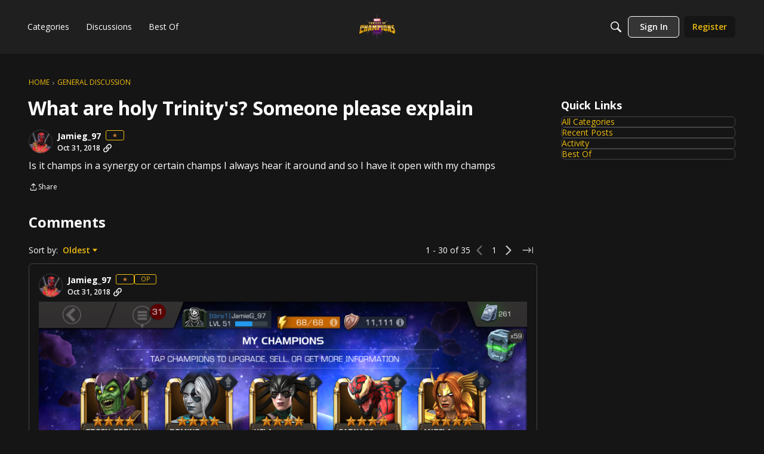

--- FILE ---
content_type: application/x-javascript
request_url: https://forums.playcontestofchampions.com/dist/v2/layouts/chunks/addons/knowledge/KnowledgeBases.context.CW5TQJ6T.min.js
body_size: 479
content:
import{A as c,p as l,R as d,j as B,r as g}from"../../../vendor/vendor/react-core.BgLhaSja.min.js";import{f as u,af as E,dL as p}from"../../../entries/layouts.vvUFNYZl.min.js";function D(){return!0}const i="/knowledge-bases",v={getKnowledgeBases:async function(e){return(await u.get(i,{params:e})).data},getKnowledgeBase:async function(e){const{knowledgeBaseID:n,...t}=e;return(await u.get(`${i}/${n}`,{params:{...t,expand:"all"}})).data},getKnowledgeBaseNavigationItems:async function(e){const{knowledgeBaseID:n,...t}=e;return(await u.get(`${i}/${n}/navigation-flat`,{params:{locale:E(),"only-translated":D(),...t}})).data},patchKnowledgeBaseNavigationItems:async function(e){const{knowledgeBaseID:n,patchItems:t}=e;return(await u.patch(`${i}/${n}/navigation-flat`,t)).data}};var A=function(e){return e.HELP="help",e.GUIDE="guide",e}({}),q=function(e){return e.MANUAL="manual",e.NAME="name",e.DATE_INSERTED="dateInserted",e.DATE_INSERTED_DESC="dateInsertedDesc",e}({}),I=function(e){return e.DELETED="deleted",e.PUBLISHED="published",e}({});const K=d.createContext({api:v});function x(){return d.useContext(K)}function w(){return x().api}function k(e,n){const t=w(),a=c(),o={status:I.PUBLISHED,...e},s=["getKnowledgeBases",o],r=l({queryFn:async()=>await t.getKnowledgeBases(o),keepPreviousData:!0,queryKey:s,initialData:n});return{query:p(r),invalidate:async function(){await a.invalidateQueries({queryKey:s})}}}function L(e,n,t){const a=w(),o=c(),s={knowledgeBaseID:e,...n},r=["getKnowledgeBase",{knowledgeBaseID:s.knowledgeBaseID}],f=l({queryFn:async()=>await a.getKnowledgeBase(s),keepPreviousData:!0,queryKey:r,initialData:t});return{query:p(f),invalidate:async function(){await o.invalidateQueries({queryKey:r})}}}const y=g.createContext({knowledgeBase:void 0});function N(){return g.useContext(y)}function P(e){const{knowledgeBase:n,children:t}=e;return B.jsx(y.Provider,{value:{knowledgeBase:n},children:t})}export{P as K,N as a,A as b,w as c,k as d,I as e,q as f,D as g,L as u};
